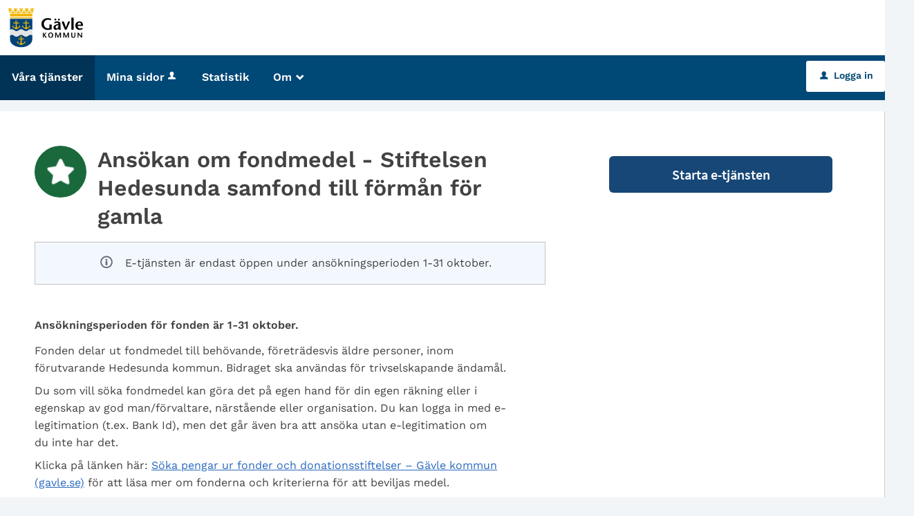

--- FILE ---
content_type: text/html;charset=ISO-8859-1
request_url: https://sjalvservice.gavle.se/oversikt/overview/1108
body_size: 14579
content:
<!DOCTYPE html><html lang="sv">
<head>
<META http-equiv="Content-Type" content="text/html; charset=ISO-8859-1">
<meta name="viewport" content="width=device-width, initial-scale=1, maximum-scale=2">
<meta name="keywords" content="Open ePlatform, E-tj&auml;nster G&auml;vle">
<meta name="description" content="H&auml;r hittar du G&auml;vle kommuns e-tj&auml;nster och blanketter.">
<title>Ans&ouml;kan om fondmedel - Stiftelsen Hedesunda samfond till f&ouml;rm&aring;n f&ouml;r gamla - G&auml;vle kommun</title>
<link rel="shortcut icon" href="/favicon.ico?v=h74KenkOgBVDSURu">
<link rel="stylesheet" href="/css/global.css?v=h74KenkOgBVDSURu">
<link rel="stylesheet" href="/css/header.css?v=h74KenkOgBVDSURu">
<link rel="stylesheet" href="/css/layout.css?v=h74KenkOgBVDSURu">
<link rel="stylesheet" href="/css/modules.css?v=h74KenkOgBVDSURu">
<link rel="stylesheet" href="/css/interface.css?v=h74KenkOgBVDSURu">
<link rel="stylesheet" href="/css/openhierarchy.css?v=h74KenkOgBVDSURu">
<link rel="stylesheet" href="/css/overrides.css?v=h74KenkOgBVDSURu">
<script src="/js/vendor/modernizr-2.6.2.min.js?v=h74KenkOgBVDSURu"></script><script src="/static/global/jquery/jquery.js?v=h74KenkOgBVDSURu"></script><script src="/static/global/jquery/jquery-migrate.js?v=h74KenkOgBVDSURu"></script><script src="/static/global/jquery/jquery-ui.js?v=h74KenkOgBVDSURu"></script><script type="text/javascript" src="/js/init-modernizr.js?v=h74KenkOgBVDSURu"></script>
<link rel="stylesheet" type="text/css" href="/static/global/modal/accessible-modal.css?v=h74KenkOgBVDSURu">
<link rel="stylesheet" type="text/css" href="/static/f/1/209/css/flowengine.css?v=h74KenkOgBVDSURu">
<link rel="stylesheet" type="text/css" href="/static/f/1/209/css/targetgroupflowbrowser.css?v=h74KenkOgBVDSURu">
<script src="/static/global/js/focus-trapper.js?v=h74KenkOgBVDSURu"></script><script src="/static/global/modal/accessible-modal.js?v=h74KenkOgBVDSURu"></script><script src="/static/f/1/209/js/jquery.blockui.js?v=h74KenkOgBVDSURu"></script><script src="/static/f/1/209/js/flowengine.helpdialog.js?v=h74KenkOgBVDSURu"></script><script src="/static/f/1/209/js/flowengine.js?v=h74KenkOgBVDSURu"></script><script src="/static/f/1/209/js/flowengine.step-navigator.js?v=h74KenkOgBVDSURu"></script><script src="/static/f/1/209/js/jquery.expander.min.js?v=h74KenkOgBVDSURu"></script><script src="/static/f/1/209/js/flowinstancebrowser.js?v=h74KenkOgBVDSURu"></script><script src="/static/f/1/209/js/jquery.cookie.js?v=h74KenkOgBVDSURu"></script><script src="/static/f/1/209/js/targetgroupflowbrowser.js?v=h74KenkOgBVDSURu"></script><script src="/static/b/1/24/js/csrfappender.js?v=h74KenkOgBVDSURu"></script><script type="text/javascript" src="/js/fastclick.js?v=h74KenkOgBVDSURu"></script><script type="module" src="/js/init-oep.js?v=h74KenkOgBVDSURu"></script>
</head>
<body class="override">
<a href="#main-content" class="skip-to-main">G&aring; direkt till inneh&aring;llet</a>
<h1 id="defaultH1" class="hidden">V&auml;lkommen till tj&auml;nster - G&auml;vle kommun</h1>
<header>
<div class="top container"><p><a href="https://www.gavle.se"><img alt="Bild på Gävle kommuns kommunvapen med tillhörande text: Gävle kommun" src="/images/logo.svg" /></a></p>
</div>
<nav aria-label="Huvudmeny">
<div class="container">
<a role="button" class="only-mobile" href="#" id="toggle-primary" aria-controls="mainmenu" aria-expanded="false"><i aria-hidden="true">L</i>Meny</a>
<ul class="primary" id="mainmenu">
<li class="active selected">
<a href="/oversikt"><span>V&aring;ra tj&auml;nster</span></a>
</li>
<li>
<a href="/minasidor">Mina sidor<i data-icon-before="u" aria-hidden="true" class="vertical-align-middle"></i></a>
</li>
<li class="">
<a href="/statistik"><span>Statistik</span></a>
</li>
<li class=" dd">
<div class="marker"></div>
<a href="#"><span>Om<span class="icon" aria-hidden="true">_</span></span></a>
<div class="submenu">
<ul>
<li class="">
<a href="/om/page/om-webbplatsen"><span class="icon arrow" aria-hidden="true"><i data-icon-before=">"></i></span><span class="text">Om webbplatsen</span></a>
</li>
<li class="">
<a href="/om/page/tillganglighetsredogorelse"><span class="icon arrow" aria-hidden="true"><i data-icon-before=">"></i></span><span class="text">Tillg&auml;nglighetsredog&ouml;relse</span></a>
</li>
<li class="">
<a href="/om/page/dataskyddsforordningen"><span class="icon arrow" aria-hidden="true"><i data-icon-before=">"></i></span><span class="text">Personuppgifter och dataskydd</span></a>
</li>
</ul>
</div>
</li>
</ul>
<div class="user">
<a href="/oversikt/overview/1108?triggerlogin=1" class="logged-out"><i aria-hidden="true">u</i>Logga in</a><input type="hidden" id="csrf-token" name="csrf-param" data-headername="csrf-header" value="53BE77BAB72DD90C05BF8A1370DE693568D3B46B3215BFC76BD9774C3E77F28F6200D6E70CFBAB4E7B6550B006A3FEA8C8E5">
</div>
</div>
</nav>
</header>
<div class="top-content"></div>
<div class="main container" role="main" id="main-content">
<div class="top-content"></div>
<div class="content-wide "><div id="FlowBrowser" class="contentitem">
<script type="text/javascript">
			userFavouriteModuleURI = '';
		</script>
<section class="no-pad-tablet flow-overview">
<div class="section-inside">
<div class="heading-wrapper">
<figure>
<img alt="" src="/oversikt/icon/5334"></figure>
<div class="heading">
<h1 id="flow_5334" class="xl">Ans&ouml;kan om fondmedel - Stiftelsen Hedesunda samfond till f&ouml;rm&aring;n f&ouml;r gamla</h1>
</div>
<section class="modal operatingmessage info floatleft clearboth border-box full" style="">
<div class="textcontent d-flex align-items-center">
<span class="info-symbol grey" aria-hidden="true"></span>
<div>E-tj&auml;nsten &auml;r endast &ouml;ppen under ans&ouml;kningsperioden 1-31 oktober.</div>
</div>
</section>
</div>
<div class="description">
<div class="position-relative">
<div class="readmore-text"><h3>Ans&ouml;kningsperioden f&ouml;r fonden &auml;r 1-31 oktober.</h3>

<p>Fonden delar ut fondmedel till beh&ouml;vande, f&ouml;retr&auml;desvis &auml;ldre personer, inom f&ouml;rutvarande Hedesunda kommun. Bidraget ska anv&auml;ndas f&ouml;r trivselskapande &auml;ndam&aring;l.&nbsp;</p>

<p>Du&nbsp;som vill s&ouml;ka fondmedel kan g&ouml;ra det p&aring; egen hand f&ouml;r din egen r&auml;kning eller i egenskap av god man/f&ouml;rvaltare, n&auml;rst&aring;ende eller organisation.&nbsp;Du kan logga in med e-legitimation (t.ex. Bank Id), men det&nbsp;g&aring;r &auml;ven bra att ans&ouml;ka utan e-legitimation om du&nbsp;inte har det.</p>

<p>Klicka p&aring; l&auml;nken h&auml;r:&nbsp;<a href="https://www.gavle.se/kommunens-service/kommun-och-politik/soka-pengar-ur-fonder-och-donationsstiftelser/">S&ouml;ka pengar ur fonder och donationsstiftelser &ndash; G&auml;vle kommun (gavle.se)</a>&nbsp;f&ouml;r att l&auml;sa mer om fonderna och kriterierna f&ouml;r att beviljas medel.</p>

<p>&nbsp;</p>

<p data-local-id="44ab40ee-76e2-49f8-8f0e-424f449c3d67" data-renderer-start-pos="1213"><div class="simplebox">
<div aria-expanded="false" class="simplebox-title" role="button" tabindex="0">Behandling av personuppgifter</div>

<div class="simplebox-content">
<p><strong>Omv&aring;rdnadsn&auml;mnden ansvarar&nbsp;f&ouml;r de personuppgifter du l&auml;mnar in via denna e-tj&auml;nst.</strong>&nbsp;<a href="https://www.gavle.se/kommunens-service/kommun-och-politik/sa-arbetar-gavle-kommun-med-dataskydd/sa-har-behandlar-omvardnadsnamnden-dina-personuppgifter/" target="_blank">L&auml;s om hur n&auml;mnden behandlar personuppgifter och vilka r&auml;ttigheter du har.</a></p>

<p>I G&auml;vle kommun behandlar vi personuppgifter f&ouml;r att kunna utf&ouml;ra v&aring;ra uppdrag. Det inneb&auml;r bland annat att vi hanterar uppgifter f&ouml;r att du ska kunna anv&auml;nda v&aring;ra tj&auml;nster och f&ouml;r att vi ska kunna fullg&ouml;ra v&aring;ra &aring;taganden.</p>

<p>All behandling av personuppgifter sker enligt EU:s dataskyddsf&ouml;rordning (GDPR).&nbsp;<a href="https://www.gavle.se/kommunens-service/kommun-och-politik/sa-arbetar-gavle-kommun-med-dataskydd/" target="_blank">L&auml;s om hur vi arbetar med personuppgifter och dataskydd.</a></p>
</div>
</div></p>

<p data-local-id="f29d3ffd-7a4b-4a65-92ab-264c5c0b0e47" data-renderer-start-pos="1259"><div class="simplebox">
<div aria-expanded="false" class="simplebox-title" role="button" tabindex="0">Har du fr&aring;gor eller synpunkter p&aring; e-tj&auml;nsten?</div>

<div class="simplebox-content">
<p>Kontakta <strong>G&auml;vle kommuns kundtj&auml;nst </strong>om du:</p>

<ul>
	<li>beh&ouml;ver hj&auml;lp med att anv&auml;nda e-tj&auml;nsten</li>
	<li>vill l&auml;mna synpunkter eller f&ouml;rslag p&aring; hur e-tj&auml;nsten kan bli b&auml;ttre</li>
</ul>

<p>L&auml;ngst ned p&aring; den h&auml;r sidan under rubriken <em>Kontakta oss</em> hittar du kontaktuppgifter och &ouml;ppettider.</p>
</div>
</div></p></div>
</div>
</div>
</div>
<div class="aside-inside start-flow-panel has-steps">
<div class="section noborder">
<div class="btn-wrapper">
<a class="btn btn-green xl disabled full" href="javascript:void(0)" title="E-tj&auml;nsten &auml;r endast &ouml;ppen under ans&ouml;kningsperioden 1-31 oktober.">Starta e-tj&auml;nsten</a>
</div>
<div class="help-box" data-help-box="askLogin" aria-modal="true" role="dialog">
<div>
<div class="textcontent">
<a class="close btn" href="#" role="button" data-icon-after="x" aria-label="St&auml;ng rutan Fr&aring;ga om inloggning">St&auml;ng</a>
<h1 class="nopadding bigmarginbottom">Fr&aring;ga om inloggning</h1><h3><strong>Logga in med e-legitimation t.ex. Bank Id om du har det s&aring; att vi kan kommunicera med dig via mina sidor.</strong></h3>

<p>Har du inte e-legitimation kan du logga in utan.</p><a href="#" class="btn btn-green xl full login">Logga in och starta e-tj&auml;nsten</a><a href="#" class="btn btn-green xl full bigmargintop continue">G&aring; vidare utan inloggning</a>
</div>
</div>
</div>
<div class="help-backdrop" data-help-box="askLogin"></div>
</div>
</div>
<div class="section-full no-pad-tablet">
<h2 class="h1 hide-tablet">Du kommer att g&aring; igenom f&ouml;ljande steg:</h2>
<div class="service-navigator-wrap summary">
<div>
<a data-icon-after="<" href="#" class="js-prev disabled" aria-label="F&ouml;reg&aring;ende"><span>F&ouml;reg&aring;ende</span></a>
<ol class="service-navigator primary navigated">
<li>
<span data-step="1">S&ouml;kandes uppgifter</span>
</li>
<li>
<span data-step="2">Ans&ouml;kan</span>
</li>
<li>
<span data-step="3">Skicka in</span>
</li>
</ol>
<a data-icon-after=">" href="#" class="js-next" aria-label="N&auml;sta"><span>N&auml;sta</span></a>
</div>
</div>
</div>
</section>
</div>
</div>
</div>
<footer class="footer">
<div class="gk-site-footer container-fluid bg-primary">
<div class="footer-container py-5">
<div class="footer-row">
<div class="col-sm-12 col-md-6 col-lg-4">
<h2 class="text-blue-100 fs-6 fw-medium mb-3">Kontakta oss</h2>
<dl class="gk-definition-list mb-0">
<div class="d-flex">
<dt class="text-white me-1 fw-normal">Adress:</dt>
<dd>
<a class="text-white" href="https://www.google.se/maps/place/Drottninggatan+22,+803+11+G%C3%A4vle/@60.6747795,17.1453327,17z/data=!3m1!4b1!4m5!3m4!1s0x4660c66653a02ea7:0xa19d356cd405b682!8m2!3d60.6747795!4d17.1453327"><span class="visuallyhidden">bes&ouml;ksadress:</span><span class="text-decoration-underline link-offset-1">Drottninggatan 22, 803 11 G&auml;vle</span></a>
</dd>
</div>
<div class="d-flex">
<dt class="text-white me-1 fw-normal">Telefon:</dt>
<dd>
<a class="text-white" href="tel:+4626178000"><span class="visuallyhidden">Telefon:</span><span class="text-decoration-underline link-offset-1">026-17 80 00</span></a>
</dd>
</div>
<div class="d-flex">
<dt class="text-white me-1 fw-normal">E-post:</dt>
<dd>
<a class="text-white" href="mailto:gavle.kommun@gavle.se"><span class="visuallyhidden">E-post:</span><span class="text-decoration-underline link-offset-1">gavle.kommun@gavle.se</span></a>
</dd>
</div>
<div class="d-flex">
<dt class="text-white me-1 fw-normal">&Ouml;ppettider:</dt>
<dd class="text-white mb-0">M&aring;ndag-fredag 8.00-17.00</dd>
</div>
</dl>
</div>
<div class="col-sm-12 col-md-6 col-lg-3 mt-4 mt-lg-0">
<h2 class="text-blue-100 fs-6 fw-medium mb-3">&Ouml;vrig information</h2>
<dl class="gk-definition-list">
<div class="d-flex">
<dt class="text-white fw-normal  me-1">Organisationsnummer:</dt>
<dd class="text-white ">212000-2338</dd>
</div>
<div class="d-flex">
<dt class="text-white fw-normal  me-1">Plusgironummer:</dt>
<dd class="text-white">14808-0</dd>
</div>
</dl>
</div>
<div class="col-sm-12 col-md-6 col-lg-3 mt-4 mt-md-0">
<h2 class="text-blue-100 fs-6 fw-medium mb-3">Om webbplatsen</h2>
<a class="text-white d-block mb-2 text-decoration-underline link-offset-1" href="https://sjalvservice.gavle.se/om/page/dataskyddsforordningen">Personuppgifter och dataskydd</a><a class="text-white d-block mb-2 text-decoration-underline link-offset-1" href="https://sjalvservice.gavle.se/om/page/tillganglighetsredogorelse">Tillg&auml;nglighetsredog&ouml;relse</a><a class="text-white d-block mb-2 text-decoration-underline link-offset-1" href="https://sjalvservice.gavle.se/om/page/om-webbplatsen">Om webbplatsen</a>
</div>
<div class="col-sm-12 col-md-6 col-lg-2 mt-4 mt-lg-0 d-sm-block">
<div class="gavle-logo">
<a href="/" class="d-flex align-items-center text-decoration-none"><img class="logo-footer" src="/images/footer-logo.svg" alt="G&auml;vle kommun"></a>
</div>
</div>
</div>
<div class="col-12 mt-6">
<div class="d-flex align-items-center">
<h2 class="screen-reader-text mb-3">Sociala medier</h2>
<a class="text-white me-4" aria-label="Facebook, &ouml;ppnas i nytt f&ouml;nster" target="_blank" rel="noopener nofollow" href="https://www.facebook.com/gavlekommun/"><img src="/images/facebook.jpg" class="fab fa-facebook fs-3"></a><a class="text-white me-4" aria-label="Instagram, &ouml;ppnas i nytt f&ouml;nster" target="_blank" rel="noopener nofollow" href="https://www.instagram.com/gavlekommun/"><img src="/images/instagram.jpg" class="fab fa-instagram-square fs-3"></a><a class="text-white me-4" aria-label="Linkedin, &ouml;ppnas i nytt f&ouml;nster" target="_blank" rel="noopener nofollow" href="https://www.linkedin.com/company/gavle-kommun"><img src="/images/linkedIn.jpg" class="fab fa-linkedin fs-3"></a><a class="text-white text-decoration-underline link-offset-1" href="https://www.gavle.se/kommun-och-politik/gavle-kommuns-sociala-medier/">Fler s&auml;tt att f&ouml;lja oss</a>
</div>
</div>
</div>
</div>
</footer>
</body>
</html>


--- FILE ---
content_type: text/css
request_url: https://sjalvservice.gavle.se/css/overrides.css?v=h74KenkOgBVDSURu
body_size: 18713
content:
@CHARSET "ISO-8859-1";

@import "fonts.css";

html, body {
	background-color: #dcddde;
}

html, body, input, button {
	font-family: 'Work Sans', sans-serif;
}

.override .textcontent a {
	color: #004876;
}

.override .errand-header .btn.btn-light {
	color: #424242;
}

.service-navigator li span::before {
    line-height: 20px;
}

.btn.btn-light {
	background-color: #dcddde;
}

.btn.btn-blue, .btn.btn-search, header .user .logged-out, .btn.btn-blue:focus, .btn.btn-search:focus, header .user .logged-out:focus {
	background-color: #164679;
}

.btn.btn-blue:focus, .btn.btn-search:focus, header .user .logged-out:focus {
	border-top: 1px solid #164679;
  	box-shadow: none;
}

.btn.btn-blue:hover, .btn.btn-search:hover, header .user .logged-out:hover {
  	background: #2a5b90;
}

.search-wrapper .search .input-wrapper.focus input[type="text"], .search-wrapper .search .input-wrapper.focus .symbol {
	border-color: #164679;
}

header nav {
	background-color: #164777;
}

header .user {
	padding-right: 0;
}

header .user .logged-in .toggler {
	background-color: #164679;
	border: none;
}

header .user .logged-in .submenu ul li a .arrow {
	padding-left: 8px;
}

header .user .logged-in.active .toggler {
	border: none;
	background-color: #fff;
}

header .user .logged-in.active .toggler i {
	color: #424242;
}

header .user .logged-in .submenu ul li.bordered-link, header nav ul li .submenu ul li.bordered-link {
	border-bottom: 4px solid #164679;
}

header .user .logged-in .submenu ul li.bordered-link:hover, header nav ul li .submenu ul li.bordered-link:hover {
	border-bottom: 4px solid #2a5b90;
}

header .user .logged-in .submenu ul li a:hover {
	color: #2a5b90;
}

header nav ul {
	padding: 0;
}

header nav ul li.active, header nav ul li.active.dd, header nav ul.right li.active {
	background-color: #0b233d;
	box-shadow: none;
	border-right: none;
}

header nav ul.right li a:focus {
	text-decoration: none;
}

header .submenu ul li.active a span {
	color: #2a5b90 !important;
}

header nav ul li:hover, header nav ul li.active:hover, header nav ul li.active.dd:hover, header nav ul.right li.active:hover {
	background-color: #0b233d;
	box-shadow: none;
	border-right: none;
}

header nav ul li.active .marker {
	display: none;	
}

header nav ul.right li.active .marker {
	display: block;
}

header nav ul li a, header .user .logged-in h2, header nav ul li .submenu ul li a, header .user .logged-in .submenu ul li a {
    text-shadow: none;
}

header nav ul li .submenu {
	box-shadow: 0 10px 18px rgba(0, 0, 0, 0.24);
}

.tags-wrapper .tags ul li a, .tags-wrapper .tags ul li a:hover, .footer-button,
.list-table li a:not(.delete_favourite):not(.delete):hover, .list-table li a:not(.delete_favourite):not(.delete):focus,
.previews li a:hover h2, .previews li a:focus h2 {
	color: #02639c;
}

.top.container img {
	-webkit-transition:height 0.2s ease-in-out 0s;
	transition: height 0.2s ease-in-out 0s;
}

.top.container p {
	margin-top: 10px;
	margin-bottom: 10px;
}

@media screen and (max-width: 1004px) {
	.top.container img {
		height: 40px;
	}
	header .user {
		padding-right: 8px;
	}
}

@media screen and (max-width: 767px) {
	.top.container img {
		height: 35px;
	}
	.top.container p {
		text-align: center;
	}
}

.aside-inside .section.yellow, .summary-buttons li.flagged a, .btn.btn-file {
	background-color: rgba(238,177,17,0.2);
}

.panel-wrapper.follow, .panel-wrapper.yellow {
	background-color: #fcefcf;
}

/* Footer */

footer {
	font-size: 15px;
	color: #FFFFFF;
	line-height: 1.6;
}

footer a, footer a:hover {
    color: #fff;
}

footer a:hover {
    text-decoration: none;
}

.footer-row>* {
    flex-shrink: 0;
    width: 100%;
    max-width: 100%;
    padding-right: calc(var(--bs-gutter-x) * .5);
    padding-left: calc(var(--bs-gutter-x) * .5);
    margin-top: var(--bs-gutter-y);
}

.bg-primary {
    --bs-bg-opacity: 1;
    background-color: #004876 !important;
}

.footer-container, .container-fluid {
    --bs-gutter-x: 0.5rem;
    --bs-gutter-y: 0;
    width: 100%;
    padding-right: calc(var(--bs-gutter-x) * .5);
    padding-left: calc(var(--bs-gutter-x) * .5);
    margin-right: auto;
    margin-left: auto;
}

.footer-row {
    --bs-gutter-x: 1.5rem;
    --bs-gutter-y: 0;
    display: flex;
    margin-top: calc(-1 * var(--bs-gutter-y));
    margin-right: calc(-.5 * var(--bs-gutter-x));
    margin-left: calc(-.5 * var(--bs-gutter-x));
}

.py-5 {
    padding-top: 3rem !important;
    padding-bottom: 3rem !important;
}

.footer-container {
    transition: width 300ms cubic-bezier(0.4, 0, 0.2, 1);
}

@media (min-width: 576px) {
    .footer-container, .container-sm {
        max-width: 540px;
    }
}

@media (min-width: 768px) {
    .footer-container, .container-sm, .container-md {
        max-width: 720px;
    }
}

@media (min-width: 992px) {
    .footer-container, .container-sm, .container-md, .container-lg {
        max-width: 960px;
    }
}

@media (min-width: 1200px) {
    .footer-container {
        max-width: 1140px;
    }
}

@media (min-width: 1400px) {
    .footer-container {
        max-width: 1140px;
    }
}

@media (min-width: 768px) {
    .col-md-6 {
        flex: 0 0 auto;
        width: 50%;
    }
}

@media (min-width: 992px) {
    .col-lg-4 {
        flex: 0 0 auto;
        width: 33.33333%;
    }
}

@media (max-width: 1200px) {
	.footer-row {
   		flex-wrap: wrap;
	}
	
	.gavle-logo {
		padding-top: 2em;
	}
}

.fw-medium {
    font-weight: 500 !important;
}

.fs-6 {
    font-size: .938rem !important;
}
.mb-3 {
    margin-bottom: 1rem !important;
}
.text-blue-100 {
    color: #cfe5ff !important;
}

.mb-0 {
    margin-bottom: 0 !important;
}

.fw-normal {
    font-weight: 400 !important;
}
.me-1 {
    margin-right: .25rem !important;
}

.mt-4 {
    margin-top: 1.5rem !important;
}

@media (min-width: 768px) {
    .mt-md-0 {
        margin-top: 0 !important;
    }
}

footer dd {
    margin-bottom: .5rem;
    margin-left: 0;
}

.link-offset-1 {
    text-underline-offset: .125em !important;
}

@media (min-width: 992px) {
    .col-lg-3 {
        flex: 0 0 auto;
        width: 25%;
    }
}

.text-decoration-underline {
    text-decoration: underline !important;
}
.mb-2 {
    margin-bottom: .5rem !important;
}
.d-block {
    display: block !important;
}

@media (min-width: 992px) {
    .col-lg-2 {
        flex: 0 0 auto;
        width: 16.66667%;
    }
}

@media (min-width: 992px) {
    .mt-lg-0 {
        margin-top: 0 !important;
    }
}

@media (min-width: 992px) {
    .mt-lg-0 {
        margin-top: 0 !important;
    }
}

@media (min-width: 576px) {
    .d-sm-block {
        display: block !important;
    }
}

.col-12 {
    flex: 0 0 auto;
    width: 100%;
}

dl {
    margin-top: 0;
    margin-bottom: 1rem;
}

@media (min-width: 576px) {
    .d-sm-none {
        display: none !important;
    }
}

.mt-6 {
    margin-top: 4rem !important;
}

.col-12 {
    flex: 0 0 auto;
    width: 100%;
}

.screen-reader-text {
    clip: rect(1px, 1px, 1px, 1px);
    position: absolute !important;
    height: 1px;
    width: 1px;
    overflow: hidden;
}

.me-4 {
    margin-right: 1.5rem !important;
}

@media (min-width: 1200px) {
    .fs-3 {
        font-size: 1.6415rem !important;
    }
}

.gk-site-footer .logo-footer {
    height: 50px;
}

footer .container .footer-row {
	--bs-gutter-x: 1.5rem;
    --bs-gutter-y: 0;
    display: flex;
    flex-wrap: wrap;
    margin-top: calc(-1 * var(--bs-gutter-y));
    margin-right: calc(-.5 * var(--bs-gutter-x));
    margin-left: calc(-.5 * var(--bs-gutter-x));
}

footer a:focus {
	color: #ffffff;
}

/* Target group flow browser overrides */
.filter-list ul li a.selected .count {
	background-color: #164777 !important;
}

#FlowBrowser .btn.btn-green, .btn.btn-blue,.btn.btn-search, .override .flow-overview .btn.btn-green {
	background-color: #164777 !important;
}

#FlowBrowser .btn.btn-green, .btn.btn-blue:hover,.btn.btn-search:hover,.btn.btn-blue:focus,.btn.btn-search:focus,  .override .flow-overview .btn.btn-green:hover,  .override .flow-overview .btn.btn-green:focus {
	background: #164777 !important;
	border-color: #164777 !important;
	color: #ffffff;
	box-shadow: none !important
}

header .user .logged-out, header .user .logged-out:hover, header .user .logged-out:focus {
	background: #FFFFFF !important;
	color: #164777 !important;
	box-shadow: none !important
}

.browsing .search-wrapper.flowbrowser .search-field {
	background-image: url("../images/search.svg?v=1");
	padding-left: 40px;
}

.view-toggler a.grid,.view-toggler a.list.selected {
	background-image: url("../images/view-toggler-list.svg") !important;
}

.view-toggler a.grid.selected {
	background-image: url("../images/view-toggler-grid.svg") !important;
}

.section-inside .heading-wrapper figure {
	border-radius: 50%;
}

div.flowadmin div.adminicons img{
	
	margin-left: 8px;
}

ul.flow-list li .icons i.material-icons {
	color: #565656 !important;
}

.clear-filter-btn.disabled, .clear-filter-btn.disabled:hover, .clear-filter-btn.disabled:focus {
	background-color: #8a8a8a !important;
}

/* Overrides FlowInstanceAdmin */
#FlowInstanceAdminModule .heading-wrapper h2 {
    margin-bottom: 18px;
    padding-bottom: 0;
}
#FlowInstanceAdminModule .section-full > h2 {
	margin-bottom: 0;
}
#FlowInstanceAdminModule .section-full.preview article {
	padding-bottom: 30px;
}
#FlowInstanceAdminModule .query .italic {
	font-size: 0.8em;
	line-height: 12px;
	border-bottom: 1px solid #ccc;
    margin-bottom: 15px;
}
#FlowInstanceAdminModule .query hr {
	margin: 5px 0 15px;
}

/* Accessibility */
.skip-to-main {
    top: 6px;
}

header nav .user > div > a:focus,
header nav ul.primary > li > a:focus,
#notificationsMenu > a:focus,
footer a:focus,
#toggle-primary,
header .user .logged-out {
    outline-color: #fff;
}

@media screen and (min-width: 768px) {

	header nav ul.primary .submenu li a:focus {
		color: #424242;
	}
}

@media screen and (max-width: 767px) {
	
	header nav ul.primary li a:focus {
		color: #424242;
	}
	header nav ul.primary > li > a:focus {
		outline-color: #424242;
	}
}

/* Generated overrides */

/* 1. Sidhuvud */
header {
	background: #FFFFFF;
}
header .top {
	background-color: #FFFFFF;
}

/* 2. Menyrad */
header nav {
	background: #004876;
}
header nav ul li a, header nav ul.right li a i, header .user .logged-in h2, header .user .logged-in .toggler i  {
	color: #FFFFFF;
}

/* 3. Valt menyalternativ */
header nav ul li.selected, header nav ul li.active.dd, header nav ul.right li.active, header nav ul li:hover, header nav ul li.active:hover, header nav ul li.active.dd:hover, header nav ul.right li.active:hover {
	background: #003355;
	color: #FFFFFF;
	border-right: 0px;
}
.override header nav ul li.selected a, .override header nav ul li a:hover, .override header nav ul li a:focus {
	color: #FFFFFF;
}
header nav ul li.dd.active:hover a {
	color: #FFFFFF;
}
header nav ul li.active .submenu ul li a, header nav ul li.active .submenu ul li.no-url, #notificationsMenu, #notificationsMenu:hover, header ul.right li .notification-menu article a {
	color: #424242 !important;
}
header nav ul li.selected .submenu ul li {
	background: #fff;
	color: #424242;
}
nav ul li i[title]:hover {
	color: 	#FFFFFF;
}
@media screen and (max-width: 767px) {
	.override header nav ul li.selected a {
		color: #424242;
	}
	.override header nav ul li.dd.active a {
		color: #424242;
	}
	.override header nav ul li a:hover, .override header nav ul li a:focus {
		color: #424242;
	}
}

/* 4. Tjänstekort */
.override ul.flow-list li {
	background: #FFFFFF;
	color: #121926;	
}

@media screen and (min-width: 768px) {
    .override ul.flow-list li .description p, .override ul.flow-list li .description {
        color: #364152;
    }
}

.override ul.flow-list li .flow div > a {
	color: #121926;
	font-weight: 600;
}

@media screen and (min-width: 768px) {
    .override .grid-view ul.flow-list li h2 {
    	font-weight: 600;
    }
}


/* 5. Tjänstekort, botten */
.btn.btn-blue.btn-inline.only-desktop-tablet {
	background: #004876 !important;
	color: #FFFFFF;
}
.views-wrapper .btn.btn-blue {
	background: #004876 !important;
	color: #FFFFFF;	
}
.btn.btn-blue.btn-inline.only-mobile {
	background: #004876 !important; 
}
.btn.btn-blue.btn-inline.only-mobile:hover {
	background: #004876 !important;
	border-color: #004876 !important; 
}
.btn.btn-blue.btn-inline.only-desktop-tablet:hover {
	border-color: #004876 !important;
		background: #004876 !important;
}


/* 6. Bakgrund mest anv. */
.browsing .popular-flows-wrapper {
	background: #FFFFFF;
}

/* 7.Bakgrund */
html, body {
	background: #F2F5F8;
}

/* 8. Vald kategori - förgrund */
.filter-list ul li a .count {
	background-color: #ffffff !important;
	border: 1px solid #9aa4b2 !important;
	color: #364152 !important;
}
.filter-list ul li a.selected { 
	color: #004876 !important;
}

/* 8. Vald kategori - bakgrund */
.filter-list ul li a.selected .count {
	background: #ffffff !important;
	border: 1px solid #9AA4B2;
	color: #364152;
}
.filter-list ul li:has(a.selected) {
	background: #cfe5ff !important;
}
@media screen and (max-width: 767px) {
	.btn.btn-blue.xl.toggle-list-btn.filter-list-btn.toggle-btn.only-mobile {
		background:  #004876 !important;
	}
	.btn.btn-blue.sort-btn.filter-list-btn.xl {
		background:  #004876 !important;
	}
}

/* 9. Sidfot */

/* 10. Inloggningsknapp */
.override header .user .logged-out {
	background: #FFFFFF !important;
	color: #004876 !important;
}
header .user .logged-out:hover {
	background: #e9f1ff !important;
}
header .user .logged-out:focus {
	background: #e9f1ff !important;
	border-color: #e9f1ff !important;
}
header .user .logged-in .toggler {
	border: none;
	background-color: #004876;
}
header .user .logged-in .submenu ul li a:hover {
	color: #004876 !important;
}
header .user .logged-in.active .toggler {
	border: none;
	background-color: #FFFFFF;
}
header .user .logged-in.active .toggler i {
	color: #424242;
}
.override .loginprovider .btn.btn-blue {
	background-color: #004876;
}
.override .loginprovider .btn.btn-blue:hover {
	background-color: #004876;
	border-color: #004876;
}

/* 11. Sök-knapp */
.btn.btn-blue.search-btn {
	background: #004876 none repeat scroll 0 0 !important;
	color: #FFFFFF;
}
.btn.btn-blue.search-btn:hover, .btn.btn-blue.search-btn:active, .btn.btn-blue.search-btn:focus {
	background: #003252 !important;
	border-top: 1px solid #003252 !important;
	box-shadow: inset 0 1px 0 #003252 !important;
	color: #FFFFFF;
}

/* 12. Bakgrund sökfält */
.search-wrapper.flowbrowser, .search-wrapper.flowbrowser > .inner {
	background: #E9F1FF !important;
}
.browsing .top-content {
	padding-top: 0px !important;
}

/* 13. Bakgrund sökresultat */
.search-wrapper.flowbrowser .search-result-wrapper {
	background: #EDF5D7;
}

/* 14. Ikoner */
.view-toggler a.grid.selected {
	background-image: url("../images/view-toggler-grid.svg") !important;
}
.view-toggler a.grid, .view-toggler a.list.selected {
	background-image: url("../images/view-toggler-list.svg") !important;
}

/* 15. Rensa filter */
.clear-filter-btn {
	background-color: #D92D20 !important;
}
.clear-filter-btn.disabled {
	background-color: #697586 !important;
}
.clear-filter-btn.disabled, .clear-filter-btn.disabled:hover, .clear-filter-btn.disabled:focus {
	background-color: #ccc !important;
}
.btn.btn-red.clear-all-filter-btn {
	background-color: #D92D20;
}
.btn.btn-red.clear-all-filter-btn:hover, .btn.btn-red.clear-all-filter-btn:focus {
	background-color: #D92D20;
	border-top: 1px solid #D92D20;
	box-shadow: inset 0 1px 0 #D92D20;
}

.queries .query .italic.html-description {
    font-style: normal;
}

.override ul.flow-list li figure img {
    border-radius: 0;
}

.override .filter-list ul {
    margin: 0;
}

.override .filter-list ul li {
    background: #f2f5f8;
    margin: 0;
}

@media screen and (min-width: 768px) {
    .override .filters-wrapper, .override ul.flow-list > li {
        box-shadow: none;
        border: 1px solid #CDD5DF !important;
    }
    .override .filters-wrapper {
    	height: 100%;
    }
}

@media screen and (max-width: 1002px) {
	.override .search-wrapper.flowbrowser .search-btn {
		position: relative;
		right: 0px;
		top: 0px;
		margin-top: 10px;
	}
	.override .search-btn.only-desktop {
		display: block !important;
	}
	.override .search-btn.only-tablet-mobile {
		display: none !important;
	}
	.override .search-wrapper.flowbrowser > .inner {
        padding-right: 10px;
    }
	
}

.override a.show-all-btn, .override a.show-fewer-btn {
	text-decoration: underline;
}

.override ul.flow-list li, .override .btn, .override .filters-wrapper {
	border-radius: 6px;
}

.override .filters-wrapper section:last-of-type ul li:last-of-type {
	border-radius: 0 0 6px 6px;
}

header nav #toggle-primary i {
    font-size: 33px;
    padding-top: 7px;
    padding-left: 7px;
    font-weight: normal;
    vertical-align: middle;
}

.override .section.yellow, .override .panel-wrapper.follow {
	background-color: #edf5d8;
}

/* Simplebox */

.override .simplebox {
	background: #e9f1ff;
    border: 1px solid #e9f1ff !important;
    border-radius: 6px;
}

.override .simplebox-title {
    background-color: #e9f1ff;
    color: #004876;
    border-radius: 6px;

}

.override .simplebox button {
    color: #004876;
}

.override .simplebox-title:hover {
    background-color: #e9f1ff !important;
}

.override .simplebox-title::after {
    content: '+';
    text-align: center;
    background: #cfe5ff;
    border-radius: 50%;
    width: 1em;
    height: 1em;
    font-weight: 300;
}

.override .simplebox-content {
    background: #e9f1ff;
}

input[type=radio]:checked + label:before {
    font-size: 34px;
    line-height: 15px;
}

.about-flow,
.d-none {
	display: none !important;
}

@media (min-width: 768px) {
    .d-md-block {
        display: block !important;
    }
}

@media (max-width: 1320px) {
    .top.container p {
	    margin: 10px;
	}
}


--- FILE ---
content_type: image/svg+xml
request_url: https://sjalvservice.gavle.se/images/footer-logo.svg
body_size: 6562
content:
<svg xmlns="http://www.w3.org/2000/svg" x="0" y="0" version="1.1" viewBox="0 0 227.6 123.2">
  <path d="M133.7 51.8v14.3c-3.7 1.3-7.6 2-11.6 2.1-11.9 0-19.5-7.9-19.5-18.1 0-9.4 7.5-17.7 19.7-17.7 3.5 0 6.9.9 9.9 2.7l-2.2 4.1c-2.3-1.2-4.9-1.8-7.4-1.8-7.4 0-12.5 5-12.5 12.8 0 8.2 5.8 13 11.8 13 1.7.1 3.3-.2 4.9-.8V51.8h6.9zM153.8 53.3c.5 7.2-2.9 10.5-5.5 10.5-1.6 0-3-1.5-3-3.7 0-2.8 1.6-4.7 4.8-5.7l3.7-1.1zm-9.2-19.2c-1.5.1-2.7 1.3-2.8 2.8 0 1.5 1.2 2.8 2.8 2.8s2.8-1.2 2.8-2.8c0-1.5-1.2-2.8-2.8-2.8zm10.7 0c-1.5.1-2.7 1.3-2.8 2.8 0 1.5 1.2 2.8 2.8 2.8 1.5 0 2.8-1.2 2.8-2.8 0-1.5-1.2-2.8-2.8-2.8zM153.6 64c-.1 1.2.1 2.5.6 3.6h7c-.7-1.9-1.1-4-1-6V51.5c0-7.7-5.6-9.2-10.1-9.2-3.5-.1-6.8 1.1-9.5 3.4l2.1 3.1c1.8-1.6 4.1-2.5 6.5-2.5 2.2 0 4.1 1.5 4.5 3.7l-5.8 1.7c-5.7 1.6-9.1 4.3-9.1 9 0 4.5 3.2 7.5 7.1 7.5 2.3 0 4.5-1.5 6.3-3l1.4-1.2zM173.4 67.6l-10.1-24 6.6-1.2c2.1 5.7 4.3 11.4 6.4 18.2h.1c2.2-6.9 4.5-12.6 6.8-18.2l5.6 1L178 67.6h-4.6zM192.7 67.6V31.3h6.6v36.2h-6.6zM211.6 52.3c0-3.3 1.6-6.3 5.4-6.3 3.2 0 4.6 2.6 4.3 6.3h-9.7zm15.9 3.6c.5-7.3-2.7-13.5-10.4-13.5-7.1 0-12.6 4.8-12.6 12.4 0 8.1 5.6 13.4 13 13.4 3.4-.1 6.7-1 9.7-2.8l-1.9-3.4c-2 1.3-4.3 2-6.6 2-4.1 0-7.3-3.5-7.2-8.1h16zM109.7 82.9l5.5-6.8 2.4.9-5.1 6.1 6.2 7.9-3.1.8-5.8-7.9v7.7h-3.1V76.3h3.1l-.1 6.6zM130.5 89.6c-3.2 0-4.3-3-4.3-5.9s1.3-5.5 4.3-5.5 4.3 2.7 4.3 5.5-1.1 5.9-4.3 5.9zm0 2.2c4.7 0 7.6-3.6 7.6-8.1.2-4.2-3.1-7.7-7.3-7.9-4.2-.2-7.7 3.1-7.9 7.3v.6c0 4.6 2.9 8.1 7.6 8.1zM161.4 91.6h-3.1V79.7c-1.7 4.2-3.4 8.1-5.1 11.9h-1.7c-1.6-3.8-3.3-7.6-4.9-11.9h-.1v11.9H144V76.3h3.8c1.6 3.8 4.1 9.7 4.7 11.7.7-2 3.5-7.9 5.2-11.7h3.6l.1 15.3zM185.6 91.6h-3.1V79.7h-.1c-1.7 4.2-3.4 8.1-5.1 11.9h-1.7c-1.6-3.8-3.3-7.6-4.9-11.9v11.9h-2.5V76.3h3.8c1.6 3.8 4.1 9.7 4.7 11.7.7-2 3.5-7.9 5.2-11.7h3.6l.1 15.3zM195.5 76.3v8.8c0 3 .9 4.6 3.3 4.6s3.3-2 3.3-4.4v-8.9h2.7v9.5c0 3.8-2.5 6-6.1 6-4.1 0-6.3-2-6.3-6.2v-9.3h3.1zM224.9 91.6h-2.2c-2.9-3.5-5.8-7-8.7-10.9v10.9h-2.5V76.3h2.2c2.9 3.5 5.8 6.9 8.7 10.9V76.3h2.5v15.3z" style="fill:#fff"/>
  <path d="M8.4 67.6v30c0 12.6 15.3 22.5 33.4 22.5S75 109.9 75 97.3V34.7H8.4v32.9zM78.3 3v1.1H76V3h-2v1.1h-2.4V3h-2v2l1.7 1.2v6.2h7.3v-.2h0v-6l1.7-1.3h.1V3zM41.6 18.1h.1l3.5-4.3h-7zM43.3 18.1h13.4l-3.5-4.3h-6.4zM30.1 9.6h6.4v2.7h-6.4zM25 18.1h0l3.5-4.3h-7zM38 12.4h7.3V6.2L47 4.9h0V3h-2v1.1h-2.3V3h-2v1.1h-2.4V3h-2v2L38 6.2zM21.3 12.4h7.4V6.2l1.7-1.3h0V3h-2v1.1H26V3h-2v1.1h-2.4V3h-2v2l1.8 1.2zM46.8 9.6h6.4v2.7h-6.4zM26.6 18.1H40l-3.4-4.3h-6.5zM13.5 9.6h6.4v2.8h-6.4zM54.7 12.4H62V6.2l1.7-1.3h0V3h-2v1.1h-2.4V3h-2v1.1H55V3h-2v2l1.7 1.2zM58.4 18.1l3.4-4.3h-7l3.5 4.3zM8.4 19.6H75v7.9H8.4zM63.4 13.8 60 18.1h13.3l-3.4-4.3zM8.4 30H75v3.1H8.4zM63.5 9.6h6.4v2.7h-6.4zM23.4 18.1l-3.5-4.3h-6.2l-3.5 4.3zM12 6.2l1.7-1.3h0V3h-2v1.1H9.4V3H7.3v1.1H5V3H3v2l1.7 1.2v6.2H12zM4.9 13.8l3.4 4.3 3.5-4.3zM74.9 18.1h.1l3.4-4.3h-6.9zM8.4 18.1h0z" style="fill:#fff;stroke:#fff;stroke-width:5.94;stroke-linecap:round;stroke-linejoin:round" />
  <path d="M75 83.9c-1.7-.7-3.4-1.1-5.2-1.1-5.6 0-7.9 5.8-14 5.8s-8.4-5.9-14.1-5.8-7.9 5.8-14 5.8-8.4-5.8-14-5.8c-2 0-3.8 1.3-5.4 2.6V67.6c1.6-1 3.5-1.6 5.4-1.6 6.1 0 8.4 5.7 14 5.7s7.9-5.6 13.9-5.7 8.5 5.7 14.1 5.7 7.9-5.7 14-5.7c1.9.1 3.7.6 5.3 1.5v16.4z" style="fill:#e3e3e3"/>
  <path d="M75 83.9c-1.7-.7-3.4-1.1-5.2-1.1-5.6 0-7.9 5.8-14 5.8s-8.4-5.9-14.1-5.8-7.9 5.8-14 5.8-8.4-5.8-14-5.8c-2 0-3.8 1.3-5.4 2.6v12.2c0 12.6 15.3 22.6 33.4 22.6S75 109.9 75 97.3V83.9zM8.4 67.6c1.6-1 3.5-1.6 5.4-1.6 6.1 0 8.4 5.7 14 5.7s7.9-5.6 13.9-5.7 8.5 5.7 14.1 5.7 7.9-5.7 14-5.7c1.9.1 3.7.6 5.3 1.5V34.7H8.4v32.9z" style="fill:#004379"/>
  <path d="M59.4 42.3c0-1.6-1.3-2.9-2.8-2.9s-2.9 1.3-2.9 2.8c0 1.6 1.3 2.9 2.8 2.9 1.6.1 2.9-1.2 2.9-2.8zm-4.4 0c0-.9.7-1.5 1.5-1.5.9 0 1.5.7 1.5 1.5 0 .9-.7 1.5-1.5 1.5s-1.5-.6-1.5-1.5zM56.6 66.2c-1.3-1.2-3.1-1.6-4.7-2.2-2.3-.8-4.3-2.4-5.7-4.4 0 0-.1-.1-.2-.1s-.3.1-.3.2l-.3.2-.9.7v-5.7c2.6 1.3 3.3 1.4 4.9 2.3l-1.3.9-.2.2c-.4.2.8 1.3.8 1.3.9 1 2.1 1.6 3.5 1.8 1.8.1 2.3-.9 2.6-3 .2-2.3.2-4.6.2-6.9V49l-7.8-1v-1.6c.8-.1 7.5-.8 9.3-.8h-.1c1.8 0 8.6.8 9.4.9v1.6l-7.6.8v2.5c-.1 2.3 0 4.6.1 6.9.3 2.1.8 3.1 2.6 3 1.3-.1 2.6-.8 3.5-1.8 0 0 1.2-1.2.8-1.3L65 58l-1.3-.9c1.5-.8 2.4-1 4.9-2.2v5.7l-.9-.7-.3-.2c-.1-.1-.2-.2-.3-.2-.1 0-.2.1-.2.1-1.4 2-3.3 3.6-5.7 4.4-1.6.7-3.4 1.1-4.6 2.2zM29.7 42.3c0-1.6-1.3-2.9-2.8-2.9S24 40.7 24 42.3c0 1.6 1.3 2.9 2.8 2.9 1.6 0 2.9-1.3 2.9-2.9zm-4.4 0c0-.9.7-1.5 1.5-1.5.9 0 1.5.7 1.5 1.5 0 .9-.7 1.5-1.5 1.5s-1.5-.6-1.5-1.5zM26.9 66.2c-1.3-1.2-3.1-1.6-4.7-2.2-2.3-.8-4.3-2.4-5.7-4.4-.1-.1-.1-.1-.2-.1s-.2.1-.3.2l-.3.2-.9.7v-5.7c2.5 1.3 3.4 1.4 4.9 2.3l-1.3.9-.2.2c-.4.2.8 1.3.8 1.3.9 1 2.1 1.6 3.5 1.8 1.8.1 2.3-.9 2.6-3 .2-2.3.2-4.6.1-6.9V49l-7.6-1v-1.6c.8-.1 7.5-.8 9.4-.8h-.1c1.8 0 8.6.8 9.4.9v1.6l-7.6.8v2.5c-.1 2.3 0 4.6.1 6.9.3 2.1.8 3.1 2.6 3 1.3-.1 2.6-.8 3.5-1.8 0 0 1.2-1.2.8-1.3l-.3-.2-1.3-.9c1.5-.8 2.3-1 4.9-2.2v5.7l-.9-.7-.3-.2c-.1-.1-.2-.2-.3-.2-.1 0-.2.1-.2.1-1.4 2-3.3 3.6-5.7 4.4-1.6.7-3.4 1.1-4.7 2.2zM44.5 89.8c0-1.6-1.3-2.8-2.9-2.8-1.6 0-2.8 1.3-2.8 2.9 0 1.6 1.3 2.8 2.8 2.8 1.7 0 2.9-1.3 2.9-2.9zm-4.3 0c0-.9.7-1.5 1.5-1.5.9 0 1.5.7 1.5 1.5 0 .9-.7 1.5-1.5 1.5-.9.1-1.5-.6-1.5-1.5zM41.7 113.7c-1.3-1.2-3.1-1.6-4.7-2.2-2.3-.8-4.3-2.4-5.7-4.4 0 0-.1-.1-.2-.1s-.2.1-.3.2l-.3.2-.9.7v-5.7c2.5 1.3 3.3 1.4 4.9 2.3l-1.3.9-.2.2c-.4.2.8 1.3.8 1.3.9 1 2.1 1.6 3.5 1.8 1.8.1 2.3-.9 2.6-3 .2-2.3.2-4.6.1-6.9v-2.5l-7.6-.8v-1.5c.8-.1 7.5-.8 9.3-.8h-.1c1.8 0 8.6.8 9.4.9v1.6l-7.6.8v2.5c-.1 2.3 0 4.6.1 6.9.3 2.1.8 3.1 2.6 3 1.3-.1 2.6-.8 3.5-1.8 0 0 1.2-1.2.8-1.3l-.2-.2-1.3-.9c1.5-.8 2.3-1 4.9-2.2v5.7l-.9-.7-.3-.2c-.1-.1-.2-.2-.3-.2-.1 0-.2.1-.2.1-1.4 2-3.3 3.6-5.7 4.4-1.5.4-3.3.8-4.7 1.9z" style="fill:#f0b500"/>
  <path d="M74.9 18.1h.1l-.1-.6z" style="fill:none"/>
  <path d="M80.4 3h-2.1v1.1H76V3h-2v1.1h-2.4V3h-2v2l1.7 1.2v6.2h7.3V6.2l1.7-1.3h.1zM45.2 13.8h-7l3.4 4.3h.1zM53.2 13.8h-6.4l-3.5 4.3h13.4zM30.1 9.6h6.4v2.7h-6.4zM25 18.1l3.5-4.3h-7zM45.3 12.4V6.2L47 4.9V3h-2v1.1h-2.3V3h-2v1.1h-2.4V3h-2v2L38 6.2v6.2zM28.7 12.4V6.2l1.7-1.3V3h-2v1.1H26V3h-2v1.1h-2.4V3h-2v2l1.8 1.2-.1 6.2zM46.8 9.6h6.4v2.7h-6.4zM36.6 13.8h-6.5l-3.5 4.3H40zM13.5 9.6h6.4v2.8h-6.4zM62 12.4V6.2l1.7-1.3V3h-2v1.1h-2.4V3h-2v1.1H55V3h-2v2l1.7 1.2v6.2zM61.8 13.8h-7l3.5 4.3h.1zM8.4 19.6H75v7.9H8.4zM60 18.1h13.3l-3.4-4.3h-6.5zM8.4 30H75v3.1H8.4zM63.5 9.6h6.4v2.7h-6.4zM23.4 18.1l-3.5-4.3h-6.2l-3.5 4.3zM12 12.4V6.2l1.7-1.3V3h-2v1.1H9.4V3H7.3v1.1H5V3H3v2l1.7 1.2v6.2zM11.8 13.8H4.9l3.4 4.3z" style="fill:#f0b500"/>
  <path d="M8.4 18.1z" style="fill:#f6c900"/>
  <path d="m71.5 13.8 3.4 4.3v-.6l.1.6 3.4-4.3z" style="fill:#f0b500"/>
  <path d="M8.4 18.1z" style="fill:#fff"/>
</svg>